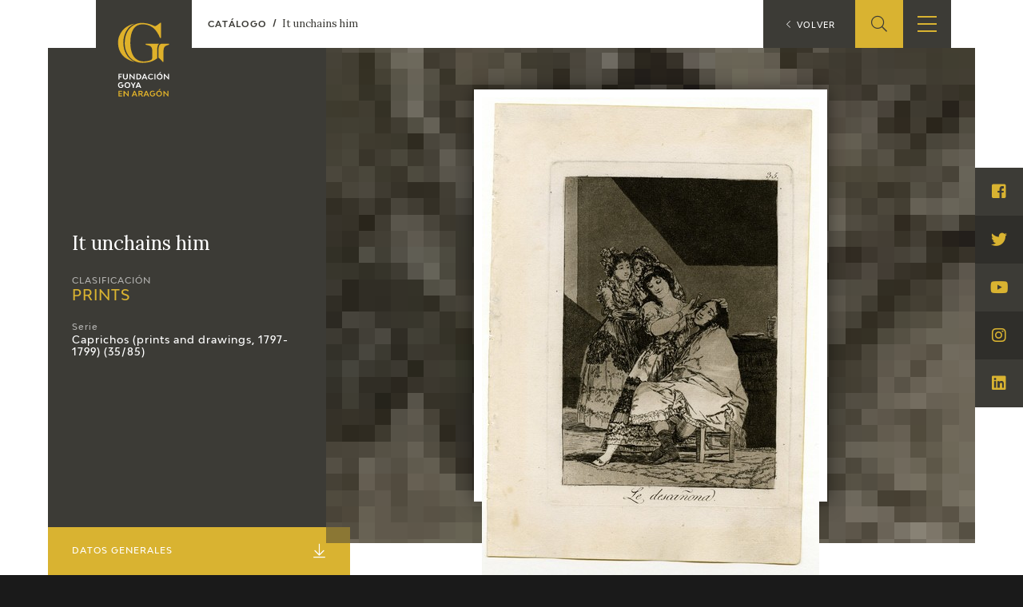

--- FILE ---
content_type: text/html; charset=UTF-8
request_url: https://fundaciongoyaenaragon.es/eng/obra/le-descanona/905
body_size: 9209
content:
<!DOCTYPE html>
<html lang="en">
<head>
	<title>It unchains him - Fundación Goya en Aragón</title>

<!--Metas-->
<meta http-equiv="Content-Type" content="text/html; charset=UTF-8">
<META NAME="locality" CONTENT ="Zaragoza">
<META NAME="country" CONTENT="España">
<meta name="Copyright" CONTENT="Fundación Goya en Aragón">
<meta name="Publisher" CONTENT="Fundación Goya en Aragón">
<meta name="distribution" CONTENT="Global">
<meta name="description" content="La Fundación tiene como principal finalidad el impulso de actividades de investigación, estudio y difusión sobre la obra y la figura de Francisco de Goya, así como la promoción de iniciativas para el incremento de las colecciones artísticas públicas relativas a Goya en la Comunidad Autónoma de Aragón y el fomento de la creatividad contemporánea en el ámbito de nuestra Comunidad.">

<!-- for Facebook -->
<meta property="og:title" content="It unchains him">
<meta property="og:image" content="https://fundaciongoyaenaragon.es/img/default_social.jpg">
<meta property="og:description" content="La Fundación tiene como principal finalidad el impulso de actividades de investigación, estudio y difusión sobre la obra y la figura de Francisco de Goya, así como la promoción de iniciativas para el incremento de las colecciones artísticas públicas relativas a Goya en la Comunidad Autónoma de Aragón y el fomento de la creatividad contemporánea en el ámbito de nuestra Comunidad.">

<!-- Open Graph -->
<meta property="og:site_name" content="Fundación Goya en Aragón">
<meta property="og:locale" content="es_ES">
<meta property="og:type" content="business.business">
<meta property="business:contact_data:street_address" content="Plaza de Los Sitios, 6 - Museo de Zaragoza">
<meta property="business:contact_data:locality" content="Zaragoza">
<meta property="business:contact_data:region" content="Zaragoza">
<meta property="business:contact_data:postal_code" content="50001">
<meta property="business:contact_data:country_name" content="España">
<meta property="business:contact_data:email" content="fundaciongoyaaragon@aragon.es">
<meta property="business:contact_data:phone_number" content="0034 976 484 547">

<!-- for Twitter -->
<meta name="twitter:card" content="summary">
<meta name="twitter:title" content="It unchains him">
<meta name="twitter:description" content="La Fundación tiene como principal finalidad el impulso de actividades de investigación, estudio y difusión sobre la obra y la figura de Francisco de Goya, así como la promoción de iniciativas para el incremento de las colecciones artísticas públicas relativas a Goya en la Comunidad Autónoma de Aragón y el fomento de la creatividad contemporánea en el ámbito de nuestra Comunidad.">
<meta name="twitter:image" content="https://fundaciongoyaenaragon.es/img/default_social.jpg">

<meta content="width=device-width, initial-scale=1" name="viewport">
<meta name="apple-mobile-web-app-capable" content="yes">
<meta name="apple-mobile-web-app-status-bar-style" content="black-translucent" />

<meta http-equiv="X-UA-Compatible" content="IE=edge">
<!-- Favicon & App Icons-->
		<link rel="apple-touch-icon" sizes="180x180" href="/icons/apple-touch-icon.png">
		<link rel="icon" type="image/png" sizes="32x32" href="/icons/favicon-32x32.png">
		<link rel="icon" type="image/png" sizes="16x16" href="/icons/favicon-16x16.png">
		<link rel="manifest" href="/icons/site.webmanifest">
		<link rel="mask-icon" href="/icons/safari-pinned-tab.svg" color="#3c3b36">
		<link rel="shortcut icon" href="/icons/favicon.ico">
		<meta name="msapplication-TileColor" content="#3c3b36">
		<meta name="msapplication-config" content="/icons/browserconfig.xml">
		<meta name="theme-color" content="#ffffff">

<meta name="apple-mobile-web-app-title" content="Fundación Goya en Aragón">
<meta name="application-name" content="Fundación Goya en Aragón">

<!-- Schema -->
<script type="application/ld+json">
{
	"@context": "http://schema.org/",
	"@type": "EducationalOrganization",
	"name": "It unchains him",
	"description": "La Fundación tiene como principal finalidad el impulso de actividades de investigación, estudio y difusión sobre la obra y la figura de Francisco de Goya, así como la promoción de iniciativas para el incremento de las colecciones artísticas públicas relativas a Goya en la Comunidad Autónoma de Aragón y el fomento de la creatividad contemporánea en el ámbito de nuestra Comunidad.",
	"url": "https://fundaciongoyaenaragon.es/eng/obra/le-descanona/905",
	"address": {
		"@type": "PostalAddress",
		"streetAddress": "Plaza de Los Sitios, 6 - Museo de Zaragoza",
		"addressLocality": "Zaragoza",
		"addressRegion": "Zaragoza",
		"postalCode": "50001",
		"addressCountry": "España"
	},
	"telephone": "0034 976 484 547",
	"email": "fundaciongoyaaragon@aragon.es"
}

</script>
		<link rel="stylesheet" type="text/css" href="/css/all.css?12e0db647a"/><script src="/cache_js/cache-1616756721-7885ce6c44e78a6b4c6b104e2dc58662.js" type="text/javascript"></script>
	<!-- Global site tag (gtag.js) - Google Analytics -->
	<script async src="https://www.googletagmanager.com/gtag/js?id=UA-23669227-53"></script>
	<script>
		window.dataLayer = window.dataLayer || [];
		function gtag(){dataLayer.push(arguments);}
		gtag('js', new Date());
		gtag('config', 'UA-23669227-53');
	</script>
	<link rel="alternate" hreflang="es" href="/obra/le-descanona/905" /></head>
<body id="top" class="obra view">
	<div class="all" id="container">
				<header>
	<div class="box">
		<div class="top">
			<a href="/" class="logo"></a>
			<a href="/elviaje" class="logo elviaje"></a>
			<div class="buscador">
				<div class="icon show-search">
					<i class="fal fa-search"></i>
				</div>
				<div class="field">
					<form action="/eng/search" id="SearchForm" method="post" accept-charset="utf-8"><div style="display:none;"><input type="hidden" name="_method" value="POST"/></div>						<div class="input text"><label for="searchQuery">Buscar</label><input name="data[Search][query]" id="searchQuery" placeholder="Introduce el término a buscar" required="required" type="text"/></div>					<div class="submit"><input type="submit" value="Buscar"/></div></form>				</div>
			</div>
			<div class="show-menu"><i></i><i></i><i></i></div>
			<div class="idiomas">
				<div class="open-idiomas"><i class="fal fa-chevron-down"></i></div>
								<ul class="" id="language-switcher"><li class="esp"><a href="/obra/le-descanona/905"><span>ES</span></a></li><li class="eng disabled"><a href="/eng/obra/le-descanona/905"><span>EN</span></a></li></ul>

			</div>
		</div>
		<nav>
			<ul>
									<li class="menu-item-1 menu-item-quienes-somos">
						<span>
															<span class="menu-title">Foundation</span>
														<i class="fal fa-chevron-down"></i>						</span>
													<ul>
																<li class="menu-item-quienes-somos">
									<span>
																					<a href="/eng/quienes-somos">Quienes somos</a>
																				<i class="fal fa-chevron-down"></i>									</span>
																			<ul>
																						<li>
												<span><a href="/eng/quienes-somos/estatutos">Estatutos</a></span>
												
											</li>
																						<li>
												<span><a href="/eng/quienes-somos/patronato">Patronato</a></span>
												
											</li>
																						<li>
												<span><a href="/eng/quienes-somos/organigrama">Organigrama</a></span>
												
											</li>
																						<li>
												<span><a href="/eng/quienes-somos/comite-cientifico">Comité Científico</a></span>
												
											</li>
																						<li>
												<span><a href="/eng/quienes-somos/cedea">Committee of experts in didactics (CEDEA)</a></span>
												
											</li>
																						<li>
												<span><a href="/eng/quienes-somos/plan-actuacion"></a></span>
												
											</li>
																						<li>
												<span><a href="/eng/quienes-somos/memoria">Memory</a></span>
												
											</li>
																						<li>
												<span><a href="/eng/quienes-somos/carta-servicios"></a></span>
												
											</li>
																					</ul>
																	</li>
																<li class="menu-item-cidg">
									<span>
																					<a href="/eng/que-es-el-cidg">CIDG</a>
																				<i class="fal fa-chevron-down"></i>									</span>
																			<ul>
																						<li>
												<span><a href="/eng/que-es-el-cidg">Qué es el CIDG</a></span>
												
											</li>
																						<li>
												<span><a href="/eng/cidg/normativa">Normativa de organización y funcionamiento</a></span>
												
											</li>
																						<li>
												<span><a href="/eng/cidg/organigrama">Organigrama</a></span>
												
											</li>
																					</ul>
																	</li>
																<li class="menu-item-corporate-action">
									<span>
																					<a href="/eng/fundacion-goya/accion-corporativa">Corporate action</a>
																				<i class="fal fa-chevron-down"></i>									</span>
																			<ul>
																						<li>
												<span><a href="/eng/accion-corporativa/beneficios-fiscales">Beneficios fiscales</a></span>
												
											</li>
																						<li>
												<span><a href="/eng/amigos-de-la-fundacion">Amigos</a><i class="fal fa-chevron-down"></i></span>
																									<ul>
																												<li>
															<span><a href="/eng/amigos-de-la-fundacion/particulares">Particulares</a></span>
														</li>
																												<li>
															<span><a href="/eng/amigos-de-la-fundacion/empresas">Empresas</a></span>
														</li>
																											</ul>
												
											</li>
																					</ul>
																	</li>
																<li class="menu-item-sede">
									<span>
																					<a href="/eng/oficina">Sede</a>
																				<i class="fal fa-chevron-down"></i>									</span>
																			<ul>
																						<li>
												<span><a href="/eng/oficina/perfil-de-contratante">Perfil de contratante</a></span>
												
											</li>
																						<li>
												<span><a href="/eng/ofertas-empleo">Empleo</a></span>
												
											</li>
																					</ul>
																	</li>
																<li class="menu-item-contact">
									<span>
																					<a href="/eng/contacto">Contact</a>
																													</span>
																	</li>
															</ul>
											</li>
									<li class="menu-item-74">
						<span>
															<span class="menu-title"></span>
														<i class="fal fa-chevron-down"></i>						</span>
													<ul>
																<li class="menu-item-exposiciones">
									<span>
																					<a href="/eng/francisco-de-goya/exposiciones">Exposiciones</a>
																				<i class="fal fa-chevron-down"></i>									</span>
																			<ul>
																						<li>
												<span><a href="/eng/citas-en-medios"></a></span>
												
											</li>
																					</ul>
																	</li>
																<li class="menu-item-actividades">
									<span>
																					<a href="/eng/francisco-de-goya/actividades">Actividades</a>
																				<i class="fal fa-chevron-down"></i>									</span>
																			<ul>
																						<li>
												<span><a href="/eng/memorias">Memories</a></span>
												
											</li>
																					</ul>
																	</li>
															</ul>
											</li>
									<li class="menu-item-10 menu-item-actualidad_noticias">
						<span>
															<span class="menu-title">Actualidad</span>
														<i class="fal fa-chevron-down"></i>						</span>
													<ul>
																<li class="menu-item-">
									<span>
																					<a href="/eng/sala-de-prensa"></a>
																				<i class="fal fa-chevron-down"></i>									</span>
																			<ul>
																						<li>
												<span><a href="/eng/actualidad/noticias">Noticias</a></span>
												
											</li>
																						<li>
												<span><a href="/eng/citas-en-medios"></a><i class="fal fa-chevron-down"></i></span>
																									<ul>
																												<li>
															<span><a href="/eng/citas-en-medios-fga">FGA</a></span>
														</li>
																												<li>
															<span><a href="/eng/citas-en-medios-goya">Goya</a></span>
														</li>
																											</ul>
												
											</li>
																						<li>
												<span><a href="/eng/acceso-a-profesionales"></a></span>
												
											</li>
																					</ul>
																	</li>
																<li class="menu-item-">
									<span>
																					<a href="/eng/cuaderno-italiano"></a>
																													</span>
																	</li>
															</ul>
											</li>
									<li class="menu-item-59">
						<span>
															<span class="menu-title">Francisco de Goya</span>
														<i class="fal fa-chevron-down"></i>						</span>
													<ul>
																<li class="menu-item-">
									<span>
																					<a href="/eng/biografia-francisco-goya"></a>
																													</span>
																	</li>
																<li class="menu-item-">
									<span>
																					<a href="/eng/cronologia-francisco-goya"></a>
																													</span>
																	</li>
																<li class="menu-item-el-viaje-de-goya">
									<span>
																					<a href="/eng/elviaje">El Viaje de Goya</a>
																													</span>
																	</li>
																<li class="menu-item-catalogo">
									<span>
																					<a href="/eng/catalogo">Catálogo</a>
																				<i class="fal fa-chevron-down"></i>									</span>
																			<ul>
																						<li>
												<span><a href="/eng/catalogo">Online</a></span>
												
											</li>
																						<li>
												<span><a href="/eng/metodologia-del-catalogo">Offline</a><i class="fal fa-chevron-down"></i></span>
																									<ul>
																												<li>
															<span><a href="/eng/metodologia-del-catalogo">Metodología</a></span>
														</li>
																												<li>
															<span><a href="/eng/bibliografias">Bibliografía</a></span>
														</li>
																												<li>
															<span><a href="/eng/exposiciones">Exposiciones</a></span>
														</li>
																											</ul>
												
											</li>
																					</ul>
																	</li>
																<li class="menu-item-">
									<span>
																					<a href="/eng/goya-en-el-mundo"></a>
																													</span>
																	</li>
																<li class="menu-item-">
									<span>
																					<a href="/eng/goya-en-aragon"></a>
																													</span>
																	</li>
																<li class="menu-item-premio-aragon-goya">
									<span>
																					<a href="/eng/premio-aragon-goya">Premio Aragón Goya</a>
																				<i class="fal fa-chevron-down"></i>									</span>
																			<ul>
																						<li>
												<span><a href="/eng/premio-aragon-goya/historico">Premios anteriores</a></span>
												
											</li>
																					</ul>
																	</li>
															</ul>
											</li>
									<li class="menu-item-19 menu-item-publicaciones">
						<span>
															<span class="menu-title">Ediciones</span>
														<i class="fal fa-chevron-down"></i>						</span>
													<ul>
																<li class="menu-item-publicaciones">
									<span>
																					<a href="/eng/publicaciones">Publicaciones</a>
																													</span>
																	</li>
															</ul>
											</li>
									<li class="menu-item-21">
						<span>
															<span class="menu-title">Educa</span>
														<i class="fal fa-chevron-down"></i>						</span>
													<ul>
																<li class="menu-item-">
									<span>
																					<a href="/eng/quienes-somos/cedea"></a>
																													</span>
																	</li>
																<li class="menu-item-recursos-educativos">
									<span>
																					<a href="/eng/recursos-educativos">Recursos educativos</a>
																													</span>
																	</li>
																<li class="menu-item-arasaac">
									<span>
																					<a href="/eng/arasaac">ARASAAC</a>
																													</span>
																	</li>
															</ul>
											</li>
									<li class="menu-item-76">
						<span>
															<span class="menu-title">Shop</span>
														<i class="fal fa-chevron-down"></i>						</span>
													<ul>
																<li class="menu-item-online-shop">
									<span>
																					<a href="https://tienda.fundaciongoyaenaragon.es/">Online Shop</a>
																													</span>
																	</li>
															</ul>
											</li>
							</ul>
		</nav>
	</div>
</header>
		
<section class="obra" itemscope itemtype="http://schema.org/Painting">
	<span class="hide" itemprop="copyrightHolder">Francisco de Goya</span>
	<p class="hide" itemprop="creator" itemscope itemtype="http://schema.org/Person">
		<a itemprop="url" href="https://es.wikipedia.org/wiki/Francisco_de_Goya">
			<span itemprop="name">Francisco de Goya</span>
		</a>
	</p>
	<div class="box_main">
		<div class="box_up">
			<div class="info">
				<div class="box">
					<h1 class="name" itemprop="name">It unchains him</h1>
					<div class="clasificacion">
						<span>Clasificación</span>
						<div class="valor">
							<a href="/eng/catalogo/prints/categoria:8">
								<h2>Prints</h2>
							</a>
						</div>
					</div>
											<div class="serie">
							<span>Serie</span>
							<div class="valor">
								<a href="/eng/catalogo/caprichos-prints-and-drawings-1797-1799/serie:628">Caprichos (prints and drawings, 1797-1799) (35/85)</a>
							</div>
						</div>
									</div>
			</div>
							<div class="images" style="background-image: url(https://fundaciongoyaenaragon.es/files/resize/120x90_crop/files/images/905_8.4.35.jpg)">
										<div class="image">
						<img itemprop="image" src="https://fundaciongoyaenaragon.es/files/resize/800x600/files/images/905_8.4.35.jpg" alt="It unchains him">
					</div>
									</div>
					</div>
		<div class="box_mid">
			<div class="aside">
				<a class="title" href="#datos">Datos Generales <i class="fal fa-arrow-to-bottom"></i></a>
				<ul>
											<li><a href="#notes">Inscripciones <i class="fal fa-angle-right"></i></a></li>
																<li><a href="#historia">Historial <i class="fal fa-angle-right"></i></a></li>
																<li><a href="#analisis">Análisis artístico <i class="fal fa-angle-right"></i></a></li>
																<li><a href="#conservacion">Conservación <i class="fal fa-angle-right"></i></a></li>
																<li><a href="#exposiciones">Exposiciones <i class="fal fa-angle-right"></i></a></li>
																<li><a href="#bibliografia">Bibliografía <i class="fal fa-angle-right"></i></a></li>
																<li><a href="#obra-relacionada">Obra relacionada <i class="fal fa-angle-right"></i></a></li>
									</ul>
			</div>
			<div class="main">
				<div class="left">
					<article>
						<div id="datos" class="datos">
							<div class="title">Datos Generales</div>
							<dl>
																	<dt><span itemprop="copyrightYear" itemprop="dateCreated">Cronología</span></dt>
									<dd><i class="fal fa-calendar-alt"></i> Ca. 1797 - 1799</dd>
																																	<dt>Dimensiones</dt>
									<dd><i class="fal fa-expand-wide"></i> 219 x 154 mm</dd>
								
																	<dt>Técnica y soporte</dt>
									<dd><i class="fal fa-pencil-paintbrush"></i> <span itemprop="material">Etching and burnished aquatint</span></dd>
															</dl>
							<dl>
																	<dt>Reconocimiento de la autoría de Goya</dt>
									<dd>Undisputed work</dd>
																								<dt>Ficha: realización/revisión</dt>
								<dd>12 Dec 2010 / 29 May 2024</dd>
																	<dt>Inventario</dt>
									<dd>225</dd>
																							</dl>
						</div>
													<div id="notes" class="notes">
								<div class="title">Inscripciones</div>
								<p><em>Le desca&ntilde;ona.</em> (at the bottom)</p>

<p>&nbsp;<em>35.</em> (in the upper right-hand corner)</p>
							</div>
						
													<div id="historia" class="historia">
								<div class="title">Historia</div>
								<p>See <a href="/obra/869&amp;titulo=pintor&amp;imagenporpagina=1&amp;from=/goya/obra/catalogo/pagina/1/&amp;titulo=pintor&amp;imagenporpagina=1">Francisco de Goya y Lucientes, Painter</a>.</p>

<p>A <a href="http://fundaciongoyaenaragon.es/obra/las-descanona/2016">drawing </a>has survived that could be considered the forerunner of the engraving La desca&ntilde;ona.</p>
							</div>
						
													<div id="analisis" class="analisis">
								<div class="title">Análisis artístico</div>
								<span itemprop="name"><p>A woman shaves a young man with a razor; he is seated with his feet crossed on a carpet and wrapped in a mantle with bows and frills that looks like a woman&#39;s garment. He offers his face to the woman in a voluminous dress. Further back, another richly dressed woman is seen carrying a basin in which the one in the foreground will rinse the soap from the razor. Next to her an older female figure whispers something to the young woman.</p>

<p>The clearest explanation for this engraving is to be found in the manuscript of the National Library, which reads as follows: &quot;A courtesan shaves her bobalicon lover, who is drooling, and thus tears off every last maraved&iacute;&quot;.</p>

<p>As he did in the engravings No. 19, <a href="https://fundaciongoyaenaragon.es/obra/todos-caeran/887"><em>Everyone Will Fall, </em></a>and No. 20, <a href="https://fundaciongoyaenaragon.es/obra/ya-van-desplumados/888"><em>Already Plucked,</em></a> Goya criticises the atmosphere of prostitution through this visual metaphor in which a woman, distracted, prepares to shave a man who does not quite know what he is exposing himself to. In brothels and other places where prostitution was practised, men were constantly being swindled, often blinded by their instincts, and often failed to notice.</p>
<span>
							</div>
						
													<div id="conservacion" class="conservacion">
								<div class="title">Conservación</div>
								<p>The aquatint of the plate is quite deteriorated (National Chalcography no.&nbsp;206).</p>
							</div>
						
													<div id="exposiciones" class="exposiciones">
								<div class="title">Exposiciones</div>
								<ul class="exhibitions">
																			<li>
																							<div class="title">Goya. Gemälde Zeichnungen. Graphik. Tapisserien</div>
																																		<div class="place">Kunsthalle Basel</div>
																																		<div class="town">Basle</div>
																																		<div class="year">1953</div>
																																		<div class="body">from January 23th to April 12th 1953</div>
																																		<div class="num_catalogo">cat. 225</div>
																					</li>
																			<li>
																							<div class="title">Goya dans les collections suisses</div>
																																		<div class="place">Fundación Pierre Gianadda</div>
																																		<div class="town">Martigny</div>
																																		<div class="year">1982</div>
																																		<div class="body">consultant editor Pierre Gassier. From June 12th to August 29th 1982</div>
																																		<div class="num_catalogo">cat. 50</div>
																					</li>
																			<li>
																							<div class="title">Goya. La década de Los Caprichos</div>
																																													<div class="town">Madrid</div>
																																		<div class="year">1992</div>
																																		<div class="body">organized  by Real Academia de Bellas Artes de San Fernando sponsored by Fundación Central Hispano, Madrid, consultant editor Nigel Glendinnig. From October 26th 1992 to January 10th 1993</div>
																																		<div class="num_catalogo">cat. 165</div>
																					</li>
																			<li>
																							<div class="title">Francisco de Goya</div>
																																		<div class="place">Museo d&#039;Arte Moderna</div>
																																		<div class="town">Lugano</div>
																																		<div class="year">1996</div>
																																		<div class="body">exhibition celebrated from September 22nd to November 17th.</div>
																																		<div class="num_catalogo">cat. 35, p.62</div>
																					</li>
																			<li>
																							<div class="title">Francisco Goya. Sein leben im spiegel der graphik. Fuendetodos 1746-1828 Bordeaux. 1746-1996</div>
																																		<div class="place">Galerie Kornfeld</div>
																																		<div class="town">Bern</div>
																																		<div class="year">1996</div>
																																		<div class="body">from November 21st 1996 to January 1997</div>
																																		<div class="num_catalogo">cat. 41</div>
																					</li>
																			<li>
																							<div class="title">Goya artista de su tiempo y Goya artista único</div>
																																		<div class="place">The National Museum of Western Art</div>
																																		<div class="town">Tokyo</div>
																																		<div class="year">1999</div>
																																		<div class="body">from December 1st to July 3th 1999</div>
																																		<div class="num_catalogo">cat. 91</div>
																					</li>
																			<li>
																							<div class="title">Goya e la tradizione italiana</div>
																																		<div class="place">Fondazione Magnani Rocca</div>
																																		<div class="town">Mamiano di Traversetolo (Parma)</div>
																																		<div class="year">2006</div>
																																		<div class="body">consultant editors Fred Licht and Simona Tosini Pizzetti. From September 9th to December 3th 2006</div>
																																		<div class="num_catalogo">cat. 35, p.154</div>
																					</li>
																			<li>
																							<div class="title">Goya. Opera grafica</div>
																																		<div class="place">Pinacoteca del Castello di San Giorgio</div>
																																		<div class="town">Legnano</div>
																																		<div class="year">2006</div>
																																		<div class="body">exhibition celebrated from December 16th 2006 to April 1st 2007</div>
																																		<div class="num_catalogo">p.32</div>
																					</li>
																			<li>
																							<div class="title">Goya et la modernité</div>
																																		<div class="place">Pinacothèque de Paris</div>
																																		<div class="town">París</div>
																																		<div class="year">2013</div>
																																		<div class="body">from October 11st 2013 to March 16th 2014</div>
																																		<div class="num_catalogo">cat. 194</div>
																					</li>
																			<li>
																																																								<div class="year">2022</div>
																																											</li>
																	</ul>
															</div>
						
													<div id="bibliografia" class="bibliografia">
								<div class="title">Bibliografía</div>
								<ul class="bibliographies">
																			<li>
																																				<div class="authors">HARRIS, Tomás</div>
																																					<div class="title">Goya engravings and lithographs, vol. I y II.</div>
																																																													<div class="town">
														<span class="publisher_town">Oxford</span><span class="publisher">Bruno Cassirer</span>													</div>
																																					<div class="date">1964</div>
																																					<div class="pages">p.107, cat. 70</div>
																																													</li>
																			<li>
																																				<div class="authors">GASSIER, Pierre y WILSON, Juliet</div>
																																					<div class="title">Vie et ouvre de Francisco de Goya</div>
																																																													<div class="town">
														<span class="publisher_town">París</span><span class="publisher">Office du livre</span>													</div>
																																					<div class="date">1970</div>
																																					<div class="pages">p.180, cat. 520</div>
																																													</li>
																			<li>
																																				<div class="authors">WILSON BAREAU, Juliet</div>
																																					<div class="title">Goya, la década de los caprichos: dibujos y aguafuertes</div>
																																																													<div class="town">
														<span class="publisher_town">Madrid</span><span class="publisher">Real Academia de Bellas Artes de San Fernando</span>													</div>
																																					<div class="date">1992</div>
																																					<div class="pages">p.268, cat. 164-165</div>
																																													</li>
																			<li>
																																				<div class="authors">SANTIAGO, Elena M. (coordinadora)</div>
																																					<div class="title">Catálogo de las estampas de Goya en la Biblioteca Nacional</div>
																																																													<div class="town">
														<span class="publisher_town">Madrid</span><span class="publisher">Ministerio de Educación y Cultura, Biblioteca Nacional</span>													</div>
																																					<div class="date">1996</div>
																																					<div class="pages">p.92, cat. 124</div>
																																													</li>
																			<li>
																																				<div class="authors">BLAS BENITO, Javier, MATILLA RODRÍGUEZ, José Manuel y MEDRANO, José Miguel</div>
																																					<div class="title">El libro de los caprichos: dos siglos de interpretaciones (1799-1999). Catálogo de los dibujos, pruebas de estado, láminas de cobre y estampas de la primera edición</div>
																																																													<div class="town">
														<span class="publisher_town">Madrid</span><span class="publisher">Museo Nacional del Prado</span>													</div>
																																					<div class="date">1999</div>
																																					<div class="pages">pp.204-207</div>
																																													</li>
																			<li>
																																				<div class="authors">OROPESA, Marisa and RINCÓN GARCÍA, Wilfredo</div>
																																																																									<div class="town">
														<span class="publisher_town">París</span><span class="publisher">Pinacoteca de París</span>													</div>
																																					<div class="date">2013</div>
																																					<div class="pages">p. 260</div>
																																													</li>
																			<li>
																																				<div class="authors">WILSON BAREAU, Juliet</div>
																																					<div class="title">Goya. In the Norton Simon Museum</div>
																																																													<div class="town">
														<span class="publisher_town">Pasadena</span><span class="publisher">Norton Simon Museum</span>													</div>
																																					<div class="date">2016</div>
																																					<div class="pages">pp. 42-75</div>
																																													</li>
																			<li>
																																				<div class="authors">TORAL OROPESA, María and MARTÍN MEDINA, Víctor</div>
																																																																									<div class="town">
														<span class="publisher">Museo de Bellas Artes de Badajoz y Diputación de Badajoz</span>													</div>
																																					<div class="date">2022</div>
																																					<div class="pages">p. 42</div>
																																													</li>
																	</ul>
															</div>
											</article>

				</div>
				<div class="right">
					<div class="print">
						<a href="/eng/obra/le-descanona/905?print=1" target="_blank"><i class="fal fa-print"></i> <span>Ficha imprimible</span></a>
					</div>
																<div class="claves">
							<div class="title"><i class="fal fa-list-alt"></i> Palabras clave</div>
							<div class="list">
																	<a href="/eng/search/Capriccio">Capriccio</a>
																	<a href="/eng/search/Prostituci%C3%B3n">Prostitución</a>
																	<a href="/eng/search/Cr%C3%ADtica">Crítica</a>
															</div>
						</div>
					
					<div class="enlaces">
						<div class="title"><i class="fal fa-code-branch"></i> Enlaces externos</div>
						<div class="enlace">
													</div>
					</div>
				</div>
									<div id="obra-relacionada" class="obra-relacionada">
						<div class="title">Obra relacionada</div>
						<ul class="related">
															<li>
									<a href="/eng/obra/las-descanona/2016">
																					<div class="image">
												<img src="https://fundaciongoyaenaragon.es/files/resize/400x0/files/images/capricho-35-le-descanona27606.jpg">

											</div>
																				<div class="title">It unchains him</div>
									</a>
								</li>
													</ul>
					</div>
							</div>
		</div>
	</div>
</section><!-- Close content -->

<div class="breadcrumbs">
	<ol itemscope itemtype="http://schema.org/BreadcrumbList">
		<li itemprop="itemListElement" itemscope itemtype="http://schema.org/ListItem">
			<a itemprop="item" href="https://fundaciongoyaenaragon.es/eng/catalogo">
				<span itemprop="name">Catálogo</span>
			</a>
			<span itemprop="position" content="1"></span>
		</li>
		<li class="this" itemprop="itemListElement" itemscope itemtype="http://schema.org/ListItem">
			<a itemprop="item" href="https://fundaciongoyaenaragon.es/eng/obra/le-descanona/905">
				<span itemprop="name">It unchains him</span>
			</a>
			<span itemprop="position" content="2"></span>
		</li>
	</ol>
</div>

<a class="back" href="/eng/catalogo"><i class="fal fa-chevron-left"></i> <span>Volver</span></a>

<script>
	$('.aside a[href*=#]').click(function(e) {
		e.preventDefault();
		var id = $(this).attr('href');
		$(id).goToByScroll(500, -60);
	});

	$('article p a[href*="/obra/"]').each(function(index, elem) {
		var delay = 500,
			setTimeoutConst;
		var delayOut = 1000,
			setTimeoutConstOut;
		$(elem).hover(
			function(e) {
				setTimeoutConst = setTimeout(function() {
					if (!$(elem).hasClass('show-summary')) {
						var url = $(elem).attr('href');
						var id = url.split('/')[2];
						console.log('id:' + id);
						$.get('/eng/works/summary' + '/' + id, function(res) {
							if (res.success) {
								var html = $('<div/>').addClass('summary').append(res.html);
								$(elem)
									.addClass('show-summary')
									.append(html);
							}
						}, 'json');
					}
				}, delay);
				clearTimeout(setTimeoutConstOut);
			},
			function(e) {
				setTimeoutConstOut = setTimeout(function() {
					$(elem)
						.removeClass('show-summary')
						.find('.summary').remove();
					clearTimeout(setTimeoutConst);
				}, delayOut);
			},
		);
	});

	$(".aumentada .show-xplain").hover(function() {
		$(".aumentada .xplain").addClass("show");
	}, function() {
		$(".aumentada .xplain").removeClass("show");
	});
</script>	
		
			<footer calss="fade">
				<div class="box">
					<ul>
													<li class="menu-item-1 menu-item-quienes-somos">
																	<span class="menu-title">Foundation</span>
																									<ul>
																				<li>
											<a href="/eng/quienes-somos">Quienes somos</a>
																							<ul>
																										<li>
														<a href="/eng/quienes-somos/estatutos">Estatutos</a>
																											</li>
																										<li>
														<a href="/eng/quienes-somos/patronato">Patronato</a>
																											</li>
																										<li>
														<a href="/eng/quienes-somos/organigrama">Organigrama</a>
																											</li>
																										<li>
														<a href="/eng/quienes-somos/comite-cientifico">Comité Científico</a>
																											</li>
																										<li>
														<a href="/eng/quienes-somos/cedea">Committee of experts in didactics (CEDEA)</a>
																											</li>
																										<li>
														<a href="/eng/quienes-somos/plan-actuacion"></a>
																											</li>
																										<li>
														<a href="/eng/quienes-somos/memoria">Memory</a>
																											</li>
																										<li>
														<a href="/eng/quienes-somos/carta-servicios"></a>
																											</li>
																									</ul>
																					</li>
																				<li>
											<a href="/eng/que-es-el-cidg">CIDG</a>
																							<ul>
																										<li>
														<a href="/eng/que-es-el-cidg">Qué es el CIDG</a>
																											</li>
																										<li>
														<a href="/eng/cidg/normativa">Normativa de organización y funcionamiento</a>
																											</li>
																										<li>
														<a href="/eng/cidg/organigrama">Organigrama</a>
																											</li>
																									</ul>
																					</li>
																				<li>
											<a href="/eng/fundacion-goya/accion-corporativa">Corporate action</a>
																							<ul>
																										<li>
														<a href="/eng/accion-corporativa/beneficios-fiscales">Beneficios fiscales</a>
																											</li>
																										<li>
														<a href="/eng/amigos-de-la-fundacion">Amigos</a>
																													<ul>
																																<li>
																	<a href="/eng/amigos-de-la-fundacion/particulares">Particulares</a>
																</li>
																																<li>
																	<a href="/eng/amigos-de-la-fundacion/empresas">Empresas</a>
																</li>
																															</ul>
																											</li>
																									</ul>
																					</li>
																				<li>
											<a href="/eng/oficina">Sede</a>
																							<ul>
																										<li>
														<a href="/eng/oficina/perfil-de-contratante">Perfil de contratante</a>
																											</li>
																										<li>
														<a href="/eng/ofertas-empleo">Empleo</a>
																											</li>
																									</ul>
																					</li>
																				<li>
											<a href="/eng/contacto">Contact</a>
																					</li>
																			</ul>
															</li>
													<li class="menu-item-74">
																	<span class="menu-title"></span>
																									<ul>
																				<li>
											<a href="/eng/francisco-de-goya/exposiciones">Exposiciones</a>
																							<ul>
																										<li>
														<a href="/eng/citas-en-medios"></a>
																											</li>
																									</ul>
																					</li>
																				<li>
											<a href="/eng/francisco-de-goya/actividades">Actividades</a>
																							<ul>
																										<li>
														<a href="/eng/memorias">Memories</a>
																											</li>
																									</ul>
																					</li>
																			</ul>
															</li>
													<li class="menu-item-10 menu-item-actualidad_noticias">
																	<span class="menu-title">Actualidad</span>
																									<ul>
																				<li>
											<a href="/eng/sala-de-prensa"></a>
																							<ul>
																										<li>
														<a href="/eng/actualidad/noticias">Noticias</a>
																											</li>
																										<li>
														<a href="/eng/citas-en-medios"></a>
																													<ul>
																																<li>
																	<a href="/eng/citas-en-medios-fga">FGA</a>
																</li>
																																<li>
																	<a href="/eng/citas-en-medios-goya">Goya</a>
																</li>
																															</ul>
																											</li>
																										<li>
														<a href="/eng/acceso-a-profesionales"></a>
																											</li>
																									</ul>
																					</li>
																				<li>
											<a href="/eng/cuaderno-italiano"></a>
																					</li>
																			</ul>
															</li>
													<li class="menu-item-59">
																	<span class="menu-title">Francisco de Goya</span>
																									<ul>
																				<li>
											<a href="/eng/biografia-francisco-goya"></a>
																					</li>
																				<li>
											<a href="/eng/cronologia-francisco-goya"></a>
																					</li>
																				<li>
											<a href="/eng/elviaje">El Viaje de Goya</a>
																					</li>
																				<li>
											<a href="/eng/catalogo">Catálogo</a>
																							<ul>
																										<li>
														<a href="/eng/catalogo">Online</a>
																											</li>
																										<li>
														<a href="/eng/metodologia-del-catalogo">Offline</a>
																													<ul>
																																<li>
																	<a href="/eng/metodologia-del-catalogo">Metodología</a>
																</li>
																																<li>
																	<a href="/eng/bibliografias">Bibliografía</a>
																</li>
																																<li>
																	<a href="/eng/exposiciones">Exposiciones</a>
																</li>
																															</ul>
																											</li>
																									</ul>
																					</li>
																				<li>
											<a href="/eng/goya-en-el-mundo"></a>
																					</li>
																				<li>
											<a href="/eng/goya-en-aragon"></a>
																					</li>
																				<li>
											<a href="/eng/premio-aragon-goya">Premio Aragón Goya</a>
																							<ul>
																										<li>
														<a href="/eng/premio-aragon-goya/historico">Premios anteriores</a>
																											</li>
																									</ul>
																					</li>
																			</ul>
															</li>
													<li class="menu-item-19 menu-item-publicaciones">
																	<span class="menu-title">Ediciones</span>
																									<ul>
																				<li>
											<a href="/eng/publicaciones">Publicaciones</a>
																					</li>
																			</ul>
															</li>
													<li class="menu-item-21">
																	<span class="menu-title">Educa</span>
																									<ul>
																				<li>
											<a href="/eng/quienes-somos/cedea"></a>
																					</li>
																				<li>
											<a href="/eng/recursos-educativos">Recursos educativos</a>
																					</li>
																				<li>
											<a href="/eng/arasaac">ARASAAC</a>
																					</li>
																			</ul>
															</li>
													<li class="menu-item-76">
																	<span class="menu-title">Shop</span>
																									<ul>
																				<li>
											<a href="https://tienda.fundaciongoyaenaragon.es/">Online Shop</a>
																					</li>
																			</ul>
															</li>
											</ul>
					<div class="bottom">
						<div class="copy">
							<span><a href="/">Fundación Goya en Aragón</a> © 2007 - 2026</span>
							<ul>
								<li class="elviaje">
									<a href="/">Ver site de la Fundación Goya</a>
								</li>
								<li>
									<a href="/eng/contacto">Contacto</a>
								</li>
								<li>
									<a href="/eng/creditos">Créditos</a>
								</li>
								<li>
									<a href="/eng/aviso-legal">Aviso Legal</a>
								</li>
								<li>
									<a href="/eng/politica-privacidad">Política de privacidad</a>
								</li>
								<li>
									<a href="/admin">Admin</a>
								</li>
							</ul>
						</div>
						<div class="patro">
							<div class="logos">
								<a href="http://www.aragon.es/" target="_blank">
									<img src="/img/patro-gov.png" alt="Govierno de Aragón">
								</a>
							</div>
						</div>
					</div>
				</div>
			</footer>
			<div class="social">
	<ul>
		<li>
			<a target="_blank" href="https://www.facebook.com/fundaciongoyaenaragon"><i class="fab fa-facebook-square"></i> <span>Visita Facebook</span> </a>
		</li>
		<li>
			<a target="_blank" href="https://www.twitter.com/goyaenaragon"><i class="fab fa-twitter"></i> <span>Visita Twitter</span> </a>
		</li>
		<li>
			<a target="_blank" href="https://www.youtube.com/channel/UC2UbyY7Ic1vwMI-kHboZTvw"><i class="fab fa-youtube"></i> <span>Visita Youtube</span> </a>
		</li>
		<li>
			<a target="_blank" href="https://www.instagram.com/goyaenaragon"><i class="fab fa-instagram"></i> <span>Visita Instagram</span> </a>
		</li>
		<li>
			<a target="_blank" href="https://www.linkedin.com/company/fundaciongoyaenaragon/"><i class="fab fa-linkedin"></i> <span>Visita Linkedin</span> </a>
		</li>
	</ul>
</div>		<div id="cookiebar">
	<div>
		<div class="info">Usamos cookies propias y de terceros para mejorar su navegación. Si continua navegando consideramos que acepta el uso de cookies.</div>
		<div class="botones">
			<a href="javascript:void(0);" class="okk" onclick="avisoCookie();">Entendido</a>
			<a href="/eng/politica-privacidad" target="_blank" class="more">Más información</a>
		</div>
	</div>
</div>
<script>
	function avisoCookie_get(c_name){
		var c_value = document.cookie;
		var c_start = c_value.indexOf(" " + c_name + "=");
		if (c_start == -1){
			c_start = c_value.indexOf(c_name + "=");
		}
		if (c_start == -1){
			c_value = null;
		}else{
			c_start = c_value.indexOf("=", c_start) + 1;
			var c_end = c_value.indexOf(";", c_start);
			if (c_end == -1){
				c_end = c_value.length;
			}
			c_value = unescape(c_value.substring(c_start,c_end));
		}
		return c_value;
	}
	function avisoCookie_set(c_name,value,exdays){
		var exdate=new Date();
		exdate.setDate(exdate.getDate() + exdays);
		var c_value=escape(value) + ((exdays==null) ? "" : "; expires="+exdate.toUTCString());
		document.cookie=c_name + "=" + c_value;
	}
	function avisoCookie(){
		avisoCookie_set('aviso','1',365);
		document.getElementById("cookiebar").style.display="none";
	}

	if(avisoCookie_get('aviso')!="1"){
		document.getElementById("cookiebar").style.display="block";
	}
</script>		<div id="avisos">
								</div>
	</div>
</body>
</html>